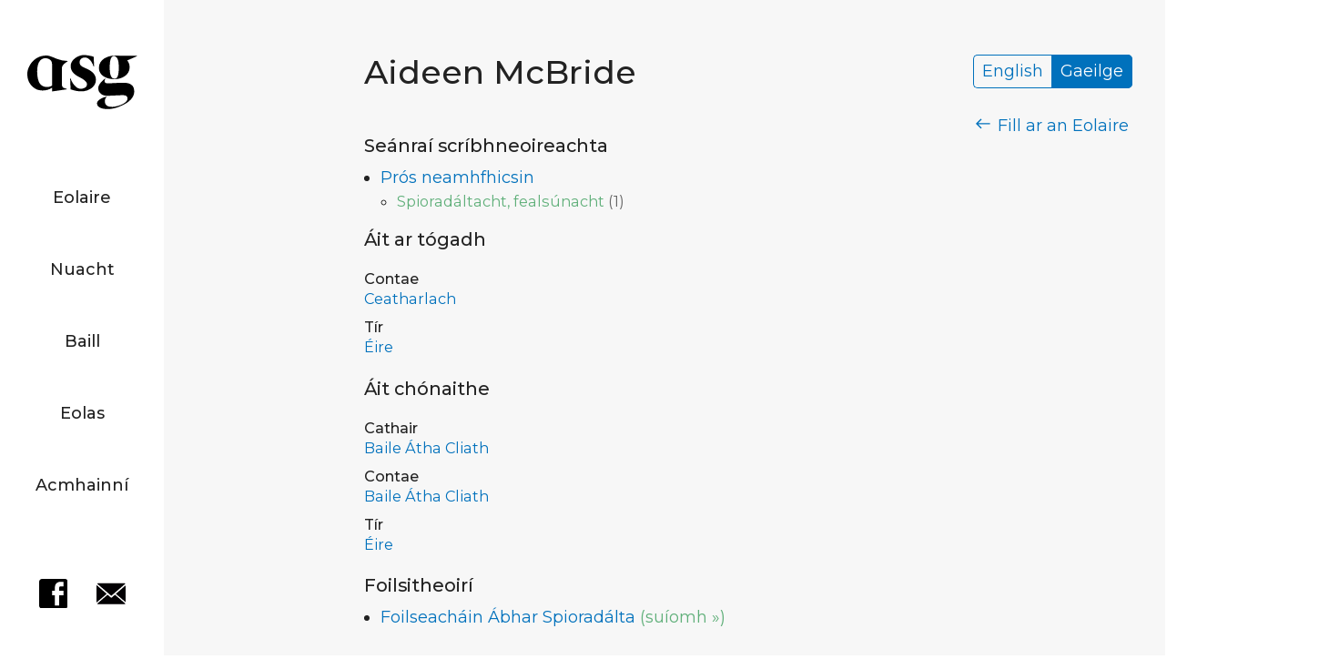

--- FILE ---
content_type: text/html; charset=utf-8
request_url: https://www.aontasnascribhneoiri.ie/ga-IE/eolaire/scribhneoiri/710/aideen-mcbride/?returnUrl=https%3A%2F%2Fwww.aontasnascribhneoiri.ie%2Fga-IE%2Feolaire%2Fscribhneoiri%2F
body_size: 5845
content:
<!DOCTYPE html>
<html lang="ga">
<head>
    <meta charset="utf-8">
    <meta name="viewport" content="width=device-width, initial-scale=1.0">
    <meta http-equiv="X-UA-Compatible" content="IE=edge">

    <link rel="preconnect" href="https://ajax.googleapis.com">
    <link rel="preconnect" href="https://fonts.googleapis.com">
    <link rel="preconnect" href="https://fonts.gstatic.com">

    <title>Aideen McBride | Eolaire na Scr&#xED;bhneoir&#xED; Gaeilge</title>
    <meta property="og:title" content="Aideen McBride">
    <meta property="og:site_name" content="Aontas na Scr&#xED;bhneoir&#xED; Gaeilge">
    <meta name="twitter:title" content="Aideen McBride">

    <meta name="keywords" content="scr&#xED;bhneoir&#xED;, scr&#xED;bhneoireacht, l&#xE9;itheoireacht, litr&#xED;ocht na Gaeilge, aontas, ionada&#xED;ocht, comph&#xE1;irt&#xED;ocht">
    <meta name="description" content="Eolas i dtaobh an scr&#xED;bhneora Aideen McBride">
    <meta property="og:description" content="Eolas i dtaobh an scr&#xED;bhneora Aideen McBride">
    <meta name="twitter:description" content="Eolas i dtaobh an scr&#xED;bhneora Aideen McBride">

    <meta property="og:url" content="https://www.aontasnascribhneoiri.ie/ga-IE/eolaire/scribhneoiri/710/aideen-mcbride/?returnUrl=https%3A%2F%2Fwww.aontasnascribhneoiri.ie%2Fga-IE%2Feolaire%2Fscribhneoiri%2F">
    <meta name="twitter:url" content="https://www.aontasnascribhneoiri.ie/ga-IE/eolaire/scribhneoiri/710/aideen-mcbride/?returnUrl=https%3A%2F%2Fwww.aontasnascribhneoiri.ie%2Fga-IE%2Feolaire%2Fscribhneoiri%2F">
    <meta property="og:locale" content="ga_IE">

    <link rel="apple-touch-icon" sizes="180x180" href="/apple-touch-icon.png">
    <link rel="icon" type="image/png" sizes="32x32" href="/favicon-32x32.png">
    <link rel="icon" type="image/png" sizes="16x16" href="/favicon-16x16.png">
    <link rel="mask-icon" href="/safari-pinned-tab.svg" color="#5bbad5">
    <meta name="msapplication-TileColor" content="#2b5797">
    <meta name="theme-color" content="#ffffff">

    <meta property="fb:app_id" content="">
    <meta property="og:type" content="website">
    <meta name="twitter:card" content="summary_large_image">
    <meta name="twitter:site" content="">
    <meta name="twitter:image" content="https://www.aontasnascribhneoiri.ie/images/asg-og.jpg">
    <meta property="og:image" content="https://www.aontasnascribhneoiri.ie/images/asg-og.jpg">

    <link href="https://fonts.googleapis.com/css?family=Montserrat:400,400i,500,500i" rel="stylesheet" />
    <link rel="stylesheet" href="/css/ASG.css?v=J-2Jz7DO2PcbcwVcn3z84w_ggl4" />

    

    <script type="text/javascript">/*! modernizr 3.6.0 (Custom Build) | MIT *
 * https://modernizr.com/download/?-inlinesvg-webp-setclasses !*/
!function(n,t){function e(n,t){return typeof n===t}function v(){var r,n,f,o,s,h,t;for(var c in u)if(u.hasOwnProperty(c)){if(r=[],n=u[c],n.name&&(r.push(n.name.toLowerCase()),n.options&&n.options.aliases&&n.options.aliases.length))for(f=0;f<n.options.aliases.length;f++)r.push(n.options.aliases[f].toLowerCase());for(o=e(n.fn,"function")?n.fn():n.fn,s=0;s<r.length;s++)h=r[s],t=h.split("."),1===t.length?i[t[0]]=o:(!i[t[0]]||i[t[0]]instanceof Boolean||(i[t[0]]=new Boolean(i[t[0]])),i[t[0]][t[1]]=o),l.push((o?"":"no-")+t.join("-"))}}function c(n){var t=f.className,r=i._config.classPrefix||"",u;(o&&(t=t.baseVal),i._config.enableJSClass)&&(u=new RegExp("(^|\\s)"+r+"no-js(\\s|$)"),t=t.replace(u,"$1"+r+"js$2"));i._config.enableClasses&&(t+=" "+r+n.join(" "+r),o?f.className.baseVal=t:f.className=t)}function h(n,t){var u,r,f;if("object"==typeof n)for(u in n)a(n,u)&&h(u,n[u]);else{if(n=n.toLowerCase(),r=n.split("."),f=i[r[0]],2==r.length&&(f=f[r[1]]),"undefined"!=typeof f)return i;t="function"==typeof t?t():t;1==r.length?i[r[0]]=t:(!i[r[0]]||i[r[0]]instanceof Boolean||(i[r[0]]=new Boolean(i[r[0]])),i[r[0]][r[1]]=t);c([(t&&0!=t?"":"no-")+r.join("-")]);i._trigger(n,t)}return i}function y(){return"function"!=typeof t.createElement?t.createElement(arguments[0]):o?t.createElementNS.call(t,"http://www.w3.org/2000/svg",arguments[0]):t.createElement.apply(t,arguments)}var l=[],u=[],r={_version:"3.6.0",_config:{classPrefix:"",enableClasses:!0,enableJSClass:!0,usePrefixes:!0},_q:[],on:function(n,t){var i=this;setTimeout(function(){t(i[n])},0)},addTest:function(n,t,i){u.push({name:n,fn:t,options:i})},addAsyncTest:function(n){u.push({name:null,fn:n})}},i=function(){},a,f,o,s;for(i.prototype=r,i=new i,f=t.documentElement,o="svg"===f.nodeName.toLowerCase(),!function(){var n={}.hasOwnProperty;a=e(n,"undefined")||e(n.call,"undefined")?function(n,t){return t in n&&e(n.constructor.prototype[t],"undefined")}:function(t,i){return n.call(t,i)}}(),r._l={},r.on=function(n,t){this._l[n]||(this._l[n]=[]);this._l[n].push(t);i.hasOwnProperty(n)&&setTimeout(function(){i._trigger(n,i[n])},0)},r._trigger=function(n,t){if(this._l[n]){var i=this._l[n];setTimeout(function(){for(var r,n=0;n<i.length;n++)(r=i[n])(t)},0);delete this._l[n]}},i._q.push(function(){r.addTest=h}),i.addAsyncTest(function(){function t(n,t,i){function u(t){var u=t&&"load"===t.type?1==r.width:!1,f="webp"===n;h(n,f&&u?new Boolean(u):u);i&&i(t)}var r=new Image;r.onerror=u;r.onload=u;r.src=t}var n=[{uri:"[data-uri]",name:"webp"},{uri:"[data-uri]",name:"webp.alpha"},{uri:"[data-uri]",name:"webp.animation"},{uri:"[data-uri]",name:"webp.lossless"}],i=n.shift();t(i.name,i.uri,function(i){if(i&&"load"===i.type)for(var r=0;r<n.length;r++)t(n[r].name,n[r].uri)})}),i.addTest("inlinesvg",function(){var n=y("div");return n.innerHTML="<svg/>","http://www.w3.org/2000/svg"==("undefined"!=typeof SVGRect&&n.firstChild&&n.firstChild.namespaceURI)}),v(),c(l),delete r.addTest,delete r.addAsyncTest,s=0;s<i._q.length;s++)i._q[s]();n.Modernizr=i}(window,document)</script>
    <script type="text/javascript" src="/js/picturefill.min.js?v=DR_kBnGzRXnPlarSQmPvVsGl5fs" async></script>
    <script type="text/javascript" src="/js/lazysizes.min.js?v=FTvlm5q_aqbYxb_csoAeFxnyVns" async></script>
    <script type="text/javascript" src="/js/ls.unveilhooks.min.js?v=d1vitpCGS6GDUFWgJPqgUTrwmuI" async></script>

    <script type="text/javascript" src="/js/mobile.js?v=CRit_uCvyVrLgcVsehtvsAEtS3w" async></script>

    

    
        <script>
            (function(e,t,n,i,s,a,c){e[n]=e[n]||function(){(e[n].q=e[n].q||[]).push(arguments)}
            ;a=t.createElement(i);c=t.getElementsByTagName(i)[0];a.async=true;a.src=s
            ;c.parentNode.insertBefore(a,c)
            })(window,document,"galite","script","https://cdn.jsdelivr.net/npm/ga-lite@2/dist/ga-lite.min.js");

            galite('create', 'UA-135006764-1', 'auto');
            galite('send', 'pageview');
        </script>
    
</head>
<body>
    <div id="skip" class="access-text">
        <a href="#main">Léim go dtí an príomhábhar</a>
    </div>

    <nav id="navbar" class="navbar">
        <div class="navbar__container">
            <header class="navbar__header">
                <a class="navbar-brand" href="/ga-IE/">
                    <img class="navbar-brand__logo" width="126" height="108" src="/images/asgLogo.svg" alt="Aontas na Scríbhneoirí Gaeilge">
                    <div class="navbar-brand__tag">
                        <h1 class="navbar-brand__heading">Aontas na Scríbhneoirí Gaeilge</h1>
                    </div>
                </a>
            </header>
            <div class="navbar-navigation">
                <div class="navbar-navigation__mobile-menu">
                    <label for="show-menu"></label>
                    <input aria-label="Oscail clár" autocomplete="off" class="show-menu" id="show-menu" type="checkbox" role="button" />
                    <span></span>
                    <span></span>
                    <span></span>
                </div>
                <nav id="main-menu" class="main-menu">
                    <ul id="site-menu" class="navbar-navigation__list">
                        <li class="navbar-navigation__item"><a href="/ga-IE/eolaire/">Eolaire</a></li>
                        <li class="navbar-navigation__item"><a href="/ga-IE/nuacht/">Nuacht</a></li>
                        <li class="navbar-navigation__item"><a href="/ga-IE/baill/">Baill</a></li>
                        <li class="navbar-navigation__item"><a href="/ga-IE/eolas/">Eolas</a></li>
                        <li class="navbar-navigation__item"><a href="/ga-IE/acmhainni/">Acmhainní</a></li>
                    </ul>
                </nav>
            </div>
            <div class="navbar-contact">
                <ul class="navbar-contact__list">
                    <li class="navbar-contact__item">
                        <a class="navbar-contact__link" href="https://www.facebook.com/groups/925925504106847/" rel="noopener" target="_blank">
                            <img class="navbar-contact__icon" width="32" height="32" src="/images/facebook.svg" alt="Facebook" />
                        </a>
                    </li>
                    <li class="navbar-contact__item">
                        <a class="navbar-contact__link" href="mailto:eolas@aontasnascribhneoiri.ie" target="_blank">
                            <img class="navbar-contact__icon" width="32" height="32" src="/images/email.svg" alt="Ríomhphost" />
                        </a>
                    </li>
                </ul>
            </div>
        </div>
    </nav>

    <div id="barba-wrapper" class="barba-wrapper">
        <div id="box"></div>
        <div class="barba-container">
            <main id="main">
                
<div class="directory-entry">
    <header class="directory-entry__header">
        <h1 class="directory-entry__heading">
            Aideen McBride
        </h1>
        <nav class="directory-language">
    <ul class="directory-language__list">
        <li class="directory-language__item">
            <a class="directory-language__link"
               href="https://www.aontasnascribhneoiri.ie/en-GB/eolaire/scribhneoiri/710/aideen-mcbride/?returnUrl=https%3A%2F%2Fwww.aontasnascribhneoiri.ie%2Fga-IE%2Feolaire%2Fscribhneoiri%2F">English</a>
        </li>
        <li class="directory-language__item">
            <a class="directory-language__link directory-language__link--active"
               href="https://www.aontasnascribhneoiri.ie/ga-IE/eolaire/scribhneoiri/710/aideen-mcbride/?returnUrl=https%3A%2F%2Fwww.aontasnascribhneoiri.ie%2Fga-IE%2Feolaire%2Fscribhneoiri%2F">Gaeilge</a>
        </li>
    </ul>
</nav>
            <a class="directory-entry__return-link" href="https://www.aontasnascribhneoiri.ie/ga-IE/eolaire/scribhneoiri/">
                <img src="/images/arrow-left-blue.svg" alt="" /> Fill ar an Eolaire
            </a>
    </header>
    <dl class="directory-entry__data">
                    <dt>Seánraí scríbhneoireachta</dt>
            <dd>
                <ul>
                        <li>
                            <a href="/ga-IE/eolaire/scribhneoiri/?GenreID=6">Pr&#xF3;s neamhfhicsin</a>
                                <ul>
                                        <li>
                                            <a href="/ga-IE/eolaire/scribhneoiri/?SubGenreID=22">Spiorad&#xE1;ltacht, feals&#xFA;nacht</a>
                                                <span class="directory-entry__subgenre-count">
                                                    <text>(</text>1<text>)</text>
                                                </span>
                                        </li>
                                </ul>
                        </li>
                </ul>
            </dd>
                                <dt>Áit ar tógadh</dt>
            
<dd>
    <dl>
                                    <dt>Contae</dt>
            <dd><a href="/ga-IE/eolaire/scribhneoiri/?CountyID=100004">Ceatharlach</a></dd>
                    <dt>T&#xED;r</dt>
            <dd><a href="/ga-IE/eolaire/scribhneoiri/?CountryID=2963597">&#xC9;ire</a></dd>
    </dl>
</dd>

                        <dt>Áit chónaithe</dt>
            
<dd>
    <dl>
                            <dt>Cathair</dt>
            <dd><a href="/ga-IE/eolaire/scribhneoiri/?CityLogainmID=1375542">Baile &#xC1;tha Cliath</a></dd>
                    <dt>Contae</dt>
            <dd><a href="/ga-IE/eolaire/scribhneoiri/?CountyID=100002">Baile &#xC1;tha Cliath</a></dd>
                    <dt>T&#xED;r</dt>
            <dd><a href="/ga-IE/eolaire/scribhneoiri/?CountryID=2963597">&#xC9;ire</a></dd>
    </dl>
</dd>

                    <dt>Foilsitheoirí</dt>
            <dd>
                <ul>
                        <li>
                            <a href="/ga-IE/eolaire/scribhneoiri/?PublisherID=8">Foilseach&#xE1;in &#xC1;bhar Spiorad&#xE1;lta</a>
                                <a class="directory-entry__publisher-link" href="http://www.cumannnasagart.ie/foilseachain-abhair-spiorad.html" rel="noopener" target="_blank">(suíomh »)</a>
                        </li>
                </ul>
            </dd>
    </dl>
    <footer class="directory-entry__footer">
            <h2>Eolas a leasú</h2>
            <p>Más tusa an scríbhneoir thuas tá láncheart agat an t-eolas atá san iontráil seo a cheartú, a leasú nó cur leis. Fáiltímid roimh ghrianghraif ó scríbhneoirí freisin. Is féidir leasuithe a mholadh ach <a href="/ga-IE/eolaire/scribhneoiri/iontrail/eagar/">an fhoirm seo a líonadh</a>. Foilsítear gach eolas san Eolaire seo de réir ár <a href="/ga-IE/eolas/priobhaideachas-agus-cosaint-sonrai/">bpolasaí cosanta sonraí</a>.</p>
            <h2>Ar mhaith leat a bheith san áireamh?</h2>
            <p>Más scríbhneoir tú nach bhfuil san Eolaire cheana, agus ar foilsíodh do shaothar mar leabhar nó mar script drámaíochta nó teilifíse a stáitsíodh nó a craoladh, is féidir do chuid sonraí a líonadh isteach <a href="/ga-IE/eolaire/scribhneoiri/iontrail/nua/">anseo</a>.</p>
    </footer>
</div>
            </main>
        </div>
    </div>

    <footer class="footer">
        <div class="footer__privacy">
            <a href="/ga-IE/eolas/priobhaideachas-agus-cosaint-sonrai/">Príobháideachas</a>
        </div>
        <div class="footer__copyright">
            <p>&copy; ASG 2025</p>
        </div>
        <div class="footer__partners blurable-content">
            <a href="https://www.forasnagaeilge.ie/" rel="noopener" target="_blank">
                <picture>
                    <source data-srcset="https://aontas.imgix.net/fnag-white.png?w=220&amp;fm=webp&amp;q=80,
					        https://aontas.imgix.net/fnag-white.png?w=440&amp;fm=webp&amp;q=80 2x"
                            type="image/webp" />
                    <img class="lazyload fnag-image"
                         data-srcset="https://aontas.imgix.net/fnag-white.png?w=220&amp;q=80,
					        https://aontas.imgix.net/fnag-white.png?w=440&amp;q=80 2x"
                         src="https://aontas.imgix.net/fnag-white.png?w=10&amp;q=80"
                         alt="Foras na Gaeilge" />
                </picture>
                <noscript>
                    <img class="fnag-image" alt="Foras na Gaeilge"
                         src="https://aontas.imgix.net/fnag-white.png?w=220&amp;q=80" />
                </noscript>
            </a>
        </div>
        <div class="footer-contact">
            <ul class="footer-contact__list">
                <li class="footer-contact__item">
                    <a class="footer-contact__link" href="https://www.facebook.com/groups/925925504106847/" rel="noopener" target="_blank">
                        <img class="footer-contact__icon" width="36" height="36" src="/images/facebookWhite.svg" alt="Facebook" />
                    </a>
                </li>
                <li class="footer-contact__item">
                    <a class="footer-contact__link" href="mailto:eolas@aontasnascribhneoiri.ie" rel="noopener" target="_blank">
                        <img class="footer-contact__icon" width="36" height="36" src="/images/emailWhite.svg" alt="Ríomhphost" />
                    </a>
                </li>
            </ul>
        </div>
    </footer>

    
</body>
</html>

--- FILE ---
content_type: text/css; charset=UTF-8
request_url: https://www.aontasnascribhneoiri.ie/css/ASG.css?v=J-2Jz7DO2PcbcwVcn3z84w_ggl4
body_size: 13035
content:
html{font-size:18px;font-weight:400;width:100%;min-height:100%}body{font-family:"Montserrat","PT Sans","Segoe UI",-apple-system,BlinkMacSystemFont,"Helvetica Neue",Helvetica,Arial,"Lucida Grande",sans-serif;line-height:1.4;color:#0071bc;width:100%;min-height:100%;position:relative;margin:0;padding:0;overflow-x:hidden}strong{font-weight:700}img,a img,a{border:0;height:auto;outline:none;text-decoration:none}h1,h2,h3,h4,h5,h6{font-size:2.2rem;line-height:1.2;margin:0 0 .7em}h1{font-size:1.6rem;font-weight:500;margin-top:1.2rem;color:#222}h2{font-size:1.5rem;font-weight:500;margin-top:1.6rem;margin-bottom:.6rem}h3{font-weight:500}a{color:#0071bc;text-decoration:none;transition:color 150ms ease}.button{-webkit-appearance:none;-webkit-font-smoothing:antialiased;background-color:#0071bc;border:2.5px solid transparent;margin-top:3rem;border-radius:10px;color:#fff;clear:both;cursor:pointer;display:inline-block;font-family:"Montserrat","PT Sans","Segoe UI",-apple-system,BlinkMacSystemFont,"Helvetica Neue",Helvetica,Arial,"Lucida Grande",sans-serif;font-size:.85rem;font-weight:600;line-height:.75;padding:.7em 1.4em;text-align:center;text-decoration:none;transition:background-color 150ms ease;user-select:none;vertical-align:middle;white-space:nowrap}.button:hover{opacity:.8}.button:focus{border:2.5px solid #5faf79}.button--sign-out{position:absolute;top:0;right:14rem;background-color:#f7f7f7;background-color:transparent;font-size:1rem;font-weight:400;line-height:1.4;color:#0071bc;padding:.35em .7em;border:1px solid #0071bc}.access-text{position:absolute;left:-10000px;top:auto;width:1px;height:1px;overflow:hidden}.access-text:focus{position:static;width:auto;height:auto}ul{list-style-type:none;padding-left:0}.article a{color:#0071bc;overflow-wrap:break-word;word-wrap:break-word;-ms-word-break:break-all;word-break:break-all;word-break:break-word;-ms-hyphens:auto;-moz-hyphens:auto;-webkit-hyphens:auto;hyphens:auto}.article a:hover,.article a:focus{text-decoration:underline}.article img{display:block;max-width:80%;height:auto;margin:0 auto;margin-top:1rem;margin-bottom:1rem}.article h2{color:#0071bc;font-size:1.2rem;margin-top:.6rem;margin-bottom:.9rem}.article h3{color:#5faf79;font-size:1rem;margin-top:0;margin-bottom:.5rem}.article p{color:#222;font-size:.9rem;margin-top:0;margin-bottom:.8rem}.article ul,.article ol{margin:0 0 .5rem 1rem;padding-left:1rem}.article ul{list-style:disc}.article ol{list-style:decimal}.article ul li,.article ol li{color:#222;font-size:.9rem;margin:0;padding-bottom:.5rem}.article .article__heading{font-size:1.5rem;color:#222;text-align:center;margin:.5rem .5rem 2.2rem .5rem}.article .article-image{max-width:70%;margin:0 auto}.article .article-image img{margin-top:0;margin-bottom:1.6rem;border-radius:6px;overflow:hidden}.article .article-image.article-image--portrait{max-width:60%}@media only screen and (max-width:550px){.article .article-image{max-width:85%}.article .article-image.article-image--portrait{max-width:75%}}.wrapper{height:100%;width:100%;margin:0 auto;max-width:70rem}.wrapper--bottom{margin:0 auto;max-width:72rem}.barba-wrapper{position:relative;width:100%;margin-left:10rem}.barba-container{position:relative;width:100%}.no-js .lazyload{display:none}img.lazyload{filter:blur(5px)}img.lazyloaded{filter:none;transition:filter 1s}.blurable-content{overflow:hidden}.page-header{width:80%;margin:0 auto;padding:0;padding-top:3rem;clear:both;text-align:center}.page-header__heading{margin:0;color:#222;font-size:2.2rem}#box{background-color:#0071bc;position:absolute;display:none;top:-150%;width:120%;height:150%;z-index:1000}@media only screen and (max-width:1150px){.barba-wrapper{margin-left:0}.page-header{padding-top:10rem}.page-header__heading{font-size:1.85rem}.button--sign-out{top:11rem;right:0;left:0;margin-left:auto;margin-right:auto}}@media only screen and (max-width:370px){.page-header__heading{font-size:1.6rem}}.navbar{background-color:#fff;display:block;width:10rem;height:100%;position:fixed;margin:0;padding:0;top:0;left:0;text-align:center;z-index:2}.navbar-brand__logo{margin-top:2rem;width:7rem;height:6rem}.navbar-brand__tag{width:100%;color:#000;display:none;text-align:center;font-size:15px}.navbar-brand__heading{font-size:15px;font-weight:400;margin:0;margin-top:-1rem}.navbar-navigation__item{margin-top:3rem;font-size:1rem}.navbar-navigation li a{color:#222;font-weight:500}.navbar-navigation li a:hover{color:rgba(34,34,34,.6)}.navbar-contact{width:100%;margin:0 auto;margin-top:5rem}.navbar-contact__item{display:inline-block}.navbar-contact__icon{width:1.75rem;height:1.75rem;margin-right:.75rem;margin-left:.75rem}.mobile-menu ul{padding-left:0;overflow:hidden;margin-right:0;margin-top:0;padding-bottom:1rem;clear:both;display:inline}.mobile-menu #site-menu{display:block}.navbar-navigation__mobile-menu{width:2.5rem;height:2.2rem;padding-top:15px;padding-left:10px;padding-right:2px;float:right;margin-right:15px;clear:both;margin-top:-6rem;border-radius:50%;border-color:transparent;position:relative;z-index:3;user-select:none;display:none}.navbar-navigation__mobile-menu input{display:block;width:40px;height:32px;position:absolute;top:-7px;left:-5px;cursor:pointer;opacity:0;z-index:2}.navbar-navigation__mobile-menu span{display:block;width:33px;height:4px;margin-bottom:5px;position:relative;background:#222;border-radius:3px;z-index:1;transform-origin:4px 0;transition:transform .5s cubic-bezier(.77,.2,.05,1),background .5s cubic-bezier(.77,.2,.05,1),opacity .55s ease}.navbar-navigation__mobile-menu span:first-child{transform-origin:0% 100%}.navbar-navigation__mobile-menu span:nth-last-child(2){transform-origin:100% 0%}.navbar-navigation__mobile-menu input:checked~span{opacity:1;transform:rotate(45deg) translate(-8px,-15px);background:#222}.navbar-navigation__mobile-menu input:checked~span:nth-last-child(3){opacity:0;transform:rotate(0deg) scale(.2,.2)}.navbar-navigation__mobile-menu input:checked~span:nth-last-child(2){transform:rotate(-45deg) translate(3px,-12px)}.animateOn{animation-name:animateOn;animation-duration:.5s}.animateOff{animation-name:animateOff;animation-duration:.5s}@keyframes animateOn{from{right:-50%;opacity:0}to{right:0;opacity:1}}@keyframes animateOff{from{right:0;opacity:1}to{right:-50%;opacity:0}}@media only screen and (min-width:1151px) and (max-height:700px){.navbar-navigation__item{margin-top:2rem}}@media only screen and (max-width:1150px){.navbar{background-color:#f7f7f7;position:absolute;z-index:100;width:100%;height:7rem}.navbar.navbar-home{background-color:#f9c5ba}.navbar__container{width:30%}.navbar__header{width:13rem;text-align:center;margin-left:2rem}.navbar-navigation{float:right;clear:right;margin-right:3rem;margin-top:-2.5rem}.navbar-navigation__mobile-menu{display:block;position:absolute;right:0;margin-top:-3rem;margin-right:2.5rem;z-index:4}.mobile-menu{display:inline-block;width:auto;height:100%;padding-bottom:1rem;margin:0 auto;margin-top:2rem;margin-right:3rem}.mobile-menu ul{margin-top:1rem;margin:0 auto}.mobile-menu ul li:nth-child(2){padding-left:0}#site-menu{display:none;position:fixed;z-index:3;right:0;top:0;width:18rem;height:100%;overflow:hidden;background-color:#fff;text-align:left;margin-top:0;padding-top:10%;padding-left:2rem;border-left:2000px solid #fbdbd5}.navbar-contact{display:none}.show-menu{display:block;margin-left:12px;margin-top:18px;width:100px;height:100px;padding-top:10px}.navbar-brand__logo{margin-top:1rem}.navbar-brand__tag{display:inline}}@media only screen and (max-width:850px){.navbar-brand__logo{margin-top:0;width:6rem}.navbar-brand__heading{font-size:13px;margin:0;margin-top:-1.5rem}.navbar__header{margin-left:.5rem}.navbar-navigation__mobile-menu{margin-top:-2rem;margin-right:2rem}}@media only screen and (max-width:600px){#site-menu{width:17rem}}@media only screen and (max-width:500px){.navbar-brand__logo{margin-left:-3.5rem}.navbar-navigation__mobile-menu{margin-top:-3rem}.navbar-brand__tag{display:none}}@media only screen and (max-width:370px){.navbar-navigation__item{font-size:.9rem}}.home-header{position:absolute;top:0;right:15rem}.home-header__heading{width:11rem;height:12rem;padding:1.6rem 1rem 0 1rem;position:relative;background:#fdfdfd;color:#222;font-size:1.65rem;font-weight:500;text-align:right;line-height:1.2;margin-top:0}.home-header__heading::after{content:"";position:absolute;left:0;bottom:0;width:0;height:0;border-bottom:3.2rem solid #f9c5ba;border-right:13rem solid transparent}.home-content{height:100%;width:calc(100% - 10rem);overflow-x:hidden}.home-hero{width:100%;height:100%;min-height:100vh;background-color:#f9c5ba}.desk-image{width:110%;height:100%;margin-top:-6%}.home-main{width:100%;min-height:60rem;background-color:#f7f7f7;clear:both;overflow:auto;padding-bottom:5%;padding-top:3%;margin-top:-2%}.home-sections{width:40%;display:flex;flex-direction:column;height:100%;float:right;clear:right;margin-top:2rem}.home-section{width:22rem;height:15rem;background-color:#fff;float:right;margin-right:10%;margin-top:1rem;clear:right}.home-section h2{text-align:left;color:#222;margin:0}.home-section p{font-size:.9rem}.home-section__blurb{height:60%;text-align:left;padding:.75rem;border-bottom:none;margin-top:3.5%;margin-right:0}.home-section__blurb p{margin:0;margin-top:1rem;color:#222}.home-section__blurb a{margin:0;margin-top:2.5rem}.home-section--writers{border-bottom:solid 30px #f9c4b9}.home-section--writers .home-section__blurb{width:60%;float:right;clear:right}.home-section--members{border-bottom:solid 30px #5faf79;position:relative}.home-section--members .home-section__blurb{width:59%;float:left;clear:left;background-color:transparent}.home-section--resources{border-bottom:solid 30px #0071bc}.home-section--resources .home-section__blurb{width:65%;float:right;clear:right}.open-book-image{width:11rem;float:left;clear:left;margin-left:-5.5rem;margin-top:4rem}.writer-image{width:11rem;margin-right:-.75rem;position:absolute;right:0;bottom:0}.laptop-image{width:11rem;height:9rem;float:left;margin-left:-5rem;margin-top:3rem}.svg{width:100%;height:100%;margin:0 auto;display:none;position:absolute;z-index:100;background-color:#0071bc;animation:drop .5s linear 9s forwards}@keyframes drop{0%{opacity:1}100%{display:none;opacity:0}}svg{stroke-width:1;width:600px;height:600px;display:block;position:fixed;margin-left:auto;margin-right:auto;left:0;right:0}.a{stroke-dasharray:620;stroke-dashoffset:620;stroke-width:1;fill-opacity:0;animation:write 2.25s linear forwards .25s}.s{stroke-dasharray:620;stroke-dashoffset:620;stroke-width:1;fill-opacity:0;animation:write 2s linear forwards 2s}.g{stroke-dasharray:620;stroke-dashoffset:620;stroke-width:1;fill-opacity:0;animation:write 2s linear forwards 3.5s}.text{visibility:hidden;animation:fade 2s linear forwards 5s;margin-top:100px}@keyframes write{0%{stroke-dashoffset:620}70%{fill-opacity:0}100%{stroke-dashoffset:0;fill-opacity:1}}@keyframes fade{0%{visibility:visible;opacity:0}100%{opacity:1;visibility:visible}}@media only screen and (max-width:1300px){.home-section{width:18rem;height:14rem}.open-book-image{width:9rem;margin-left:-4.5rem}.writer-image{width:8.5rem;height:7rem;margin-right:-.5rem}.laptop-image{width:9rem;height:7rem}.desk-image{width:110%;height:100%;margin-top:0}.home-section--members .home-section__blurb a{margin-top:1.5rem}.home-section--resources .home-section__blurb a{margin-top:1.5rem}.home-hero{min-height:unset;background-position:center}}@media only screen and (max-width:1200px){.home-section{margin-right:4%}.home-main .news-navigation{margin-left:5%}.laptop-image{width:8rem;margin-left:-4.5rem}.open-book-image{width:8rem;margin-left:-4.5rem}}@media only screen and (max-width:1150px){.home-header{display:none}.home-content{width:100%}.desk-image{width:100%;padding-top:6rem}.home-main .news-navigation{float:none;margin:0 auto;margin-top:3rem}.home-sections{float:none;width:100%;margin:0 auto;margin-top:5rem;text-align:center}.home-section{float:none;margin:0 auto;margin-bottom:3rem}}@media only screen and (max-width:640px){svg{width:400px;height:400px}}@media only screen and (max-width:550px){.laptop-image{width:7rem;margin-left:-2.5rem}.open-book-image{width:7rem;margin-left:-2.5rem}.writer-image{width:7.5rem;height:6rem}}@media only screen and (max-width:500px){.home-main .news-navigation{width:90%;-webkit-box-shadow:-10px 10px 0 0 #0071bc;-moz-box-shadow:-10px 10px 0 0 #0071bc;box-shadow:-10px 10px 0 0 #0071bc}.home-section--writers{border-bottom:solid 10px #f9c4b9}.home-section--members{border-bottom:solid 10px #5faf79}.home-section--resources{border-bottom:solid 10px #0071bc}}@media only screen and (max-width:470px){.laptop-image{width:5.5rem;margin-left:-1rem}.open-book-image{width:5.5rem;margin-left:-1rem}.writer-image{width:6.5rem;height:5rem}}@media only screen and (max-width:450px){svg{width:300px;height:300px}}@media only screen and (max-width:370px){.home-section{width:95%;height:auto;padding-bottom:.5rem}.home-section--writers .home-section__blurb,.home-section--members .home-section__blurb,.home-section--resources .home-section__blurb{width:80%;float:none;clear:both;text-align:center;padding-top:0;margin:0 auto}.home-section--writers .home-section__blurb h2,.home-section--members .home-section__blurb h2,.home-section--resources .home-section__blurb h2{font-size:1.35rem;text-align:center}.open-book-image{float:none;clear:both;margin:1.75rem auto}.writer-image{position:static;float:none;clear:both;margin:1.5rem auto}.laptop-image{float:none;clear:both;margin:0 auto}}.news-content{width:calc(100% - 10rem);display:flex;flex-direction:column;justify-content:center;min-height:35rem;background-color:#f7f7f7;clear:both;text-align:center;padding-bottom:8rem;position:relative}.news-main{width:100%;height:100%}.hand{width:28rem;float:right;clear:both;margin-top:-5rem;margin-right:-20%}.news-article{position:relative;width:33rem;display:flex;flex-direction:column;min-height:32rem;float:right;clear:right;margin-right:5%;background-color:#fff;text-align:left;padding:2rem 1rem;-webkit-box-shadow:-20px 20px 0 0 #5faf79;-moz-box-shadow:-20px 20px 0 0 #5faf79;box-shadow:-20px 20px 0 0 #5faf79}.news-article .article__heading{text-align:left;margin:2.6rem 0 1.6rem 0}.news-article .news-article__date{position:absolute;top:2.6rem;color:#5faf79}.news-navigation{width:23rem;display:flex;flex-direction:column;float:left;clear:left;margin-top:10%;margin-left:8%;background-color:#fff;text-align:center;-webkit-box-shadow:-20px 20px 0 0 #0071bc;-moz-box-shadow:-20px 20px 0 0 #0071bc;box-shadow:-20px 20px 0 0 #0071bc}.news-main .news-navigation{margin-left:5%;margin-top:5rem}.news-main .news-navigation__list{width:100%;min-height:30rem;max-height:36rem;margin-bottom:2.5rem;overflow:hidden}.news-main .news-navigation__list:hover{overflow-y:scroll;width:104%}.news-navigation__heading{margin:0;margin-top:1.6rem;color:#222}.news-navigation__list{margin-top:.8rem;margin-bottom:.5rem}.news-navigation__item{box-sizing:border-box;width:93%;display:flex;flex-direction:column;min-height:7.75rem;text-align:left;padding:1rem}.news-navigation__item::after{content:"";width:70%;height:3px;margin:0 auto;display:block;color:#0071bc;background-color:#0071bc;margin-top:1.5rem}.news-navigation__item:last-of-type::after{height:0}.news-navigation__item p{font-size:.9rem;margin:0}.news-navigation__item a{margin:0;margin-top:1.5rem}.news-navigation__article{position:relative}.news-navigation__date{position:absolute;top:0}.news-navigation__title{font-size:1.05rem;margin-top:1.5rem}.news-container__main__morenewsItem{width:93%;display:flex;flex-direction:column;min-height:7.75rem;text-align:left;padding:1rem}@media only screen and (max-width:1450px){.news-article{margin-right:2.5%;width:30rem}}@media only screen and (max-width:1430px){.hand{width:30rem}}@media only screen and (max-width:1280px){.news-article{margin-right:1.5%}}@media only screen and (max-width:1250px){.hand{width:23rem}.news-article{width:70%;float:none;margin:0 auto;margin-top:5rem}.news-main .news-navigation{float:none;width:55%;margin:0 auto}}@media only screen and (max-width:1150px){.news-content{width:100%}.hand{display:none}.news-main .news-navigation{margin-top:4rem}}@media only screen and (max-width:800px){.news-article{width:85%;-webkit-box-shadow:-10px 10px 0 0 #5faf79;-moz-box-shadow:-10px 10px 0 0 #5faf79;box-shadow:-10px 10px 0 0 #5faf79}.news-main .news-navigation{width:65%;-webkit-box-shadow:10px 10px 0 0 #0071bc;-moz-box-shadow:10px 10px 0 0 #0071bc;box-shadow:10px 10px 0 0 #0071bc}}@media only screen and (max-width:550px){.news-article{width:90%;-webkit-box-shadow:-5px 5px 0 0 #5faf79;-moz-box-shadow:-5px 5px 0 0 #5faf79;box-shadow:-5px 5px 0 0 #5faf79}.news-main .news-navigation{width:90%;-webkit-box-shadow:5px 5px 0 0 #0071bc;-moz-box-shadow:5px 5px 0 0 #0071bc;box-shadow:5px 5px 0 0 #0071bc}}@media only screen and (max-width:550px){.news-navigation__heading{font-size:1.35rem}}.writers-content{width:calc(100% - 10rem);height:55rem;background-color:#f7f7f7;clear:both;text-align:center}.writers-sections{width:47.5%;float:left;clear:left}.writers-section{width:23rem;height:auto;float:left;clear:left;background-color:#fff;text-align:center;padding:1rem 0 1.5rem 0}.writers-section__heading{margin:0;margin-top:1.5rem;color:#222}.writers-section__blurb{padding:.75rem;text-align:center;border-bottom:none;margin-right:0}.writers-section__blurb p{margin:0;margin-top:1.2rem;color:#222}.writers-section__blurb a{margin:0;margin-top:2.75rem}.writers-section--directory{margin-top:3rem;margin-left:15%;-webkit-box-shadow:20px 20px 0 0 #f9c4b9;-moz-box-shadow:20px 20px 0 0 #f9c4b9;box-shadow:20px 20px 0 0 #f9c4b9}.writers-section--directory .writers-section__blurb{width:90%;float:left;clear:left}.writers-section--analysis{margin-top:4rem;margin-left:15%;-webkit-box-shadow:-20px 20px 0 0 #5faf79;-moz-box-shadow:-20px 20px 0 0 #5faf79;box-shadow:-20px 20px 0 0 #5faf79}.writers-section--analysis .writers-section__blurb{width:94%;height:60%;float:right;clear:right}.writers-content__image{position:absolute;right:10%;bottom:0;width:50%;height:100%;background-color:transparent;margin-top:-6rem;overflow:hidden}.writers-content__image img{width:65rem;position:relative;bottom:-5%}@media only screen and (max-width:1150px){.writers-content{width:100%;padding-bottom:6.25rem}.writers-content__image{right:-5%}.writers-content__image img{bottom:-15%}}@media only screen and (max-width:850px){.writers-content__image{display:none}.writers-sections{width:90%;float:none;margin:0 auto;margin-bottom:2rem;padding:0 1rem 0 1rem}.writers-section{width:18.5rem;float:none;margin:0 auto;margin-top:4rem}.writers-section p{font-size:16px}.writers-section--directory .writers-section__blurb,.writers-section--analysis .writers-section__blurb{float:none;clear:none}}@media only screen and (max-width:550px){.writers-section--directory{-webkit-box-shadow:10px 10px 0 0 #f9c4b9;-moz-box-shadow:10px 10px 0 0 #f9c4b9;box-shadow:10px 10px 0 0 #f9c4b9}.writers-section--analysis{-webkit-box-shadow:-10px 10px 0 0 #5faf79;-moz-box-shadow:-10px 10px 0 0 #5faf79;box-shadow:-10px 10px 0 0 #5faf79}}@media only screen and (max-width:370px){.writers-section{width:95%;height:auto}}.directory-content{width:100%;min-height:65rem;overflow:hidden;padding-bottom:3rem;background-color:#f7f7f7}.laptop-writer{width:26rem;left:0;margin-left:-1rem;margin-top:1rem;z-index:1}.directory-search{width:42%;margin:0;padding:0;float:right;clear:right;margin-top:-2rem;margin-right:17%;position:relative}.directory-header{width:100%;margin:0;padding:0;float:right;clear:right;padding-top:3rem;text-align:right;margin-top:4rem}.directory-header__heading{margin:0;margin-top:2rem;margin-bottom:1.8rem;color:#222;font-size:2.2rem}.directory-language{position:absolute;top:5rem;right:0}.directory-language__list{padding:0;margin:0}.directory-language__item{float:left}.directory-language__item:first-of-type .directory-language__link{border-right:0;border-bottom-right-radius:0;border-top-right-radius:0}.directory-language__item:last-of-type .directory-language__link{border-bottom-left-radius:0;border-top-left-radius:0}.directory-language__link{padding:.35rem .5rem;border:1px solid #0071bc;border-radius:5px}.directory-language__link:hover,.directory-language__link:focus{background-color:#fff}.directory-language__link--active{background-color:#0071bc;color:#fff}.directory-language__link--active:hover,.directory-language__link--active:focus{background-color:#0071bc;color:#fff}.directory-search__form{width:100%;height:2rem;float:right;clear:both;text-align:right}.directory-search__label{display:block;width:100%}.directory-search__input{float:right;width:60%;border:3px solid #0071bc;padding:5px;border-radius:5px !important;outline:none;color:#222;line-height:normal;font-size:18px;color:#0071bc;-webkit-appearance:none !important}.directory-search__button{position:absolute;right:0;width:60px;height:36px;background-image:url("/images/search.svg?v=6VHzAlyqZ0UpA0Xx4_TRYjWVCeM");background-repeat:no-repeat;background-position:16px 5px;background-size:25px;border:1px solid #0071bc;background-color:#0071bc;text-align:center;border-top-right-radius:5px;border-bottom-right-radius:5px;cursor:pointer}.directory-name-filter{text-align:right}.directory-name-filter__heading{font-size:1rem;margin-top:3rem;margin-bottom:.25rem}.directory-sidebar{position:relative;box-sizing:border-box;width:22%;display:flex;flex-direction:column;float:left;clear:left;margin:0 0 0 3%}.directory-sidebar *{box-sizing:border-box}.directory-sidebar__box{background-color:#fff;width:100%;padding:1rem 1.5rem;border-radius:10px;margin-bottom:1rem}.directory-info{color:#222}.directory-info p{font-size:.9rem}.directory-filters{width:100%;min-height:20rem}.directory-filters p{margin:0}.directory-filters label{font-size:.9rem}.directory-filters select{position:relative;display:block;width:100%;height:2rem;line-height:3;border:1.5px solid #0071bc;margin-bottom:.75rem;background:#f7f7f7;overflow:hidden;border-radius:5px}.directory-filters__heading{padding:.25rem 0 1.5rem 0;margin:0}.directory-filter__status{position:absolute;top:1.3rem;right:1.35rem;width:auto;font-weight:500;color:#fff;text-transform:uppercase;padding:.25rem .5rem;background-color:#f9c4b9;border-radius:5px}.directory-filter__reset{display:block;font-size:.9rem;border-top:1px solid #0071bc;border-bottom:1px solid #0071bc;margin:0 0 1rem 0}.directory-filter__reset:hover,.directory-filter__reset:focus{background-color:#f7f7f7}.directory-filters__button{margin-top:1rem;margin-bottom:.8rem}.directory-results{width:52%;margin:0 18% 0 0%;display:flex;flex-direction:column;float:right;clear:right;background-color:#fff;border-radius:10px;padding:1rem}.directory-results__header{width:100%;padding-bottom:.25rem;border-bottom:1px solid #0071bc}.directory-results__page-number{float:right}.directory-results__table{border-collapse:collapse;width:100%;margin:1.2rem 0}.directory-results__row:nth-of-type(2n+1){background-color:#f7f7f7}.directory-results__image{padding:.5rem}.directory-results__image img{display:block;border-radius:6px}.directory-results__name{padding:.5rem 1rem}.directory-results__link{text-align:right;padding:.5rem}.directory-results__button{background-color:#5faf79;color:#fff;margin-top:0}.directory-results__pager{width:100%;text-align:center;padding-top:.5rem;border-top:1px solid #0071bc}.pager-input{box-sizing:border-box;width:3rem;height:1.95rem;text-align:center;padding:.2rem;border:1px solid #0071bc;border-radius:5px}.pager-button{box-sizing:border-box;display:inline-block;width:2rem;height:2rem;background-color:#0071bc;color:#fff;text-align:center;vertical-align:middle;padding:.35rem;border:1px solid #0071bc;border-radius:5px}.pager-button:hover,.pager-button:focus{border-color:#4095cd;background-color:#4095cd}.pager-back{margin-right:.25rem}.pager-forward{margin-left:.25rem}@media only screen and (max-width:1150px){.laptop-writer{display:none}.directory-search{position:relative;width:100%;float:none;clear:both;text-align:center;margin-right:0}.directory-header{float:none;text-align:center;padding-top:3rem;margin-top:9rem}.directory-header__heading{font-size:2rem;margin-top:3rem}.directory-language{top:2.5rem;right:50%;font-size:.9rem;margin-right:-4.5rem}.directory-search__form{height:auto;float:none;clear:both;text-align:center;margin:0 auto;margin-bottom:2.5rem}.directory-search__input{float:none;margin:0 auto;width:60%}.directory-search__button{right:20%}.directory-name-filter{text-align:center}.directory-name-filter__heading{margin-top:2rem}.directory-sidebar{width:32%}.directory-sidebar__box{border-radius:10px}.directory-results{margin-right:3%}}@media only screen and (max-width:920px){.directory-sidebar{width:40%;float:none;clear:both;margin:3rem auto}.directory-info{display:none}.directory-results{width:80%;margin:0 0% 0 0%;min-height:30rem;float:none;clear:both;margin:0 auto}.directory-results__header{text-align:center}}@media only screen and (max-width:700px){.directory-search__input{width:80%}.directory-search__button{right:10%}.directory-sidebar{width:70%}}@media only screen and (max-width:500px){.directory-results__count--additional-info{display:none}.directory-results__link{display:none}}@media only screen and (max-width:350px){.directory-sidebar{width:80%}}.directory-entry{background-color:#f7f7f7;width:calc(100% - 10rem);min-height:calc(100vh - 5rem);padding-top:2rem;padding-bottom:3rem}.directory-entry__header{position:relative;margin:0 2rem;margin-left:20%}.directory-entry__header .directory-language{top:.5rem}.directory-entry__heading{max-width:30rem;font-size:2rem}.directory-entry__pen-name{font-size:1.6rem;color:#999}.directory-entry__image{float:left;max-width:200px;padding:0;margin:0 .5rem 0 2rem;width:100%}.directory-entry__image img{width:100%;height:auto;border-radius:6px}.directory-entry__image.directory-entry__image--portrait{max-width:200px}.directory-entry__return-link{position:absolute;right:.2rem}.directory-entry__return-link img{display:inline;width:.9rem;margin-right:.2rem}.directory-entry__subgenre-count{color:#666}.directory-entry__publisher-link{color:#5faf79}.directory-entry__data{color:#222;margin-top:2.6rem;margin-left:20%}.directory-entry__data a:hover,.directory-entry__data a:focus{text-decoration:underline}.directory-entry__data h3{font-size:1rem;text-decoration:underline;margin-top:.5rem}.directory-entry__data dt{font-size:1.1rem;font-weight:500;margin-top:1rem}.directory-entry__data dd{padding-left:0;margin-left:0}.directory-entry__data dd dl{margin-bottom:1.2rem}.directory-entry__data dd dt,.directory-entry__data dd dd{font-size:.9rem}.directory-entry__data dd dt{margin-top:.5rem}.directory-entry__data ul{list-style:disc;margin-top:.5rem;margin-left:1rem}.directory-entry__data ul ul{font-size:.9rem;list-style:circle;margin-top:.1rem;margin-bottom:.35rem}.directory-entry__data ul ul a{color:#5faf79}.directory-entry__footer{max-width:50%;background-color:#fff;color:#222;padding:1rem;margin-top:2rem;margin-bottom:2rem;margin-left:20%;-webkit-box-shadow:20px 20px 0 0 #f9c4b9;-moz-box-shadow:20px 20px 0 0 #f9c4b9;box-shadow:20px 20px 0 0 #f9c4b9}.directory-entry__footer h2{font-size:1.1rem;color:#5faf79}.directory-entry__footer h2:first-of-type{margin-top:1rem}.directory-entry__footer p{font-size:.875rem}.directory-entry--has-image .directory-entry__header{margin-left:26.5%}.directory-entry--has-image .directory-entry__data{margin-left:26.5%}.directory-entry--has-image .directory-entry__footer{margin-left:26.5%}@media only screen and (min-width:1050px) and (max-width:1150px){.directory-entry .directory-language{right:0;margin-right:0}}@media only screen and (max-width:1150px){.directory-entry{width:100%;padding-top:10rem}.directory-entry__header,.directory-entry__data,.directory-entry__footer{margin-left:10%}.directory-entry--has-image .directory-entry__header,.directory-entry--has-image .directory-entry__data,.directory-entry--has-image .directory-entry__footer,.directory-entry--has-image .directory-entry__image{margin-left:20%}.directory-entry__image{float:none;clear:both;margin:1rem 0;margin-left:26.5%}}@media only screen and (max-width:1050px){.directory-entry__header,.directory-entry__data,.directory-entry__footer{margin-left:2rem}.directory-entry--has-image .directory-entry__header,.directory-entry--has-image .directory-entry__data,.directory-entry--has-image .directory-entry__footer,.directory-entry--has-image .directory-entry__image{margin-left:2rem}.directory-entry__footer{max-width:75%}.directory-entry__header .directory-language{top:-6rem}.directory-entry__header .directory-entry__return-link{top:-3.5rem;right:50%;margin-right:-4.65rem}.directory-entry__heading{margin-top:5rem}}@media only screen and (max-width:700px){.directory-entry__footer{max-width:100%;margin-right:2rem}}@media only screen and (max-width:500px){.directory-entry__header,.directory-entry__data,.directory-entry__footer{margin-left:1rem;margin-right:1rem}.directory-entry--has-image .directory-entry__header,.directory-entry--has-image .directory-entry__data,.directory-entry--has-image .directory-entry__footer,.directory-entry--has-image .directory-entry__image{margin-left:1rem;margin-right:1rem}}@media only screen and (max-width:370px){.directory-entry__footer{box-sizing:border-box;width:90%;margin:0 auto;-webkit-box-shadow:0 10px 0 0 #f9c4b9;-moz-box-shadow:0 10px 0 0 #f9c4b9;box-shadow:0 10px 0 0 #f9c4b9}}.directory-submission{box-sizing:border-box;background-color:#f7f7f7;width:calc(100% - 10rem);min-height:calc(100vh - 5rem);color:#222;padding:2rem}.directory-submission *{box-sizing:border-box}.directory-submission label{display:block;font-size:.95rem}.directory-submission label.checkbox{display:inline;color:#222}.directory-submission input,.directory-submission select,.directory-submission textarea{width:100%;padding:.25rem .35rem;margin-bottom:.6rem}.directory-submission input.checkbox,.directory-submission select.checkbox,.directory-submission textarea.checkbox{width:auto}.directory-submission .directory-submission__submit{width:auto;font-size:1rem;padding:.8rem 1rem;margin-top:1rem}.directory-submission__header,.directory-submission__form{width:75%}.directory-submission__header{font-size:.9rem;margin-bottom:2rem}.directory-submission__heading{font-size:2rem}.directory-submission__form{margin-bottom:2rem}.directory-submission__fieldset{background-color:#fff;border:1px solid #5faf79;padding-top:.8rem;margin-bottom:1.2rem}.directory-submission__fieldset legend{font-weight:500;color:#5faf79}.directory-submission__fieldset-info{font-size:.9rem;font-style:italic;margin-top:0;margin-bottom:1.2rem}.directory-submission__repeater{margin-bottom:1rem}.directory-submission__co-input{float:left;width:49%}.directory-submission__co-input:nth-of-type(2n){margin-left:2%}.directory-submission__tri-input{float:left;width:30%;margin-left:3%}.directory-submission__tri-input:nth-of-type(1){margin-left:0}.directory-submisson__definition-list dt{font-weight:700;margin-top:1rem}.directory-submisson__definition-list dt:first-of-type{margin-top:0}.directory-submisson__definition-list dd{padding-left:0;margin-left:0}.directory-submission__error-message{color:#f00}.directory-submission__table-container{position:relative;width:100%;overflow-y:auto}.directory-submission__table{width:100%;border-collapse:collapse;table-layout:auto;white-space:nowrap}.directory-submission__table thead{font-weight:700}.directory-submission__table td,.directory-submission__table th{border:1px solid #666;padding:.5rem;text-align:left}.payments-history{margin-top:3.2rem}.resource-repeatable{clear:both}.resource-repeater__button,.resource-repeater__delete-button{-webkit-appearance:none;-webkit-font-smoothing:antialiased;background-color:#5faf79;border:2.5px solid transparent;margin-top:0;border-radius:10px;color:#fff;clear:both;cursor:pointer;display:inline-block;font-family:"Montserrat","PT Sans","Segoe UI",-apple-system,BlinkMacSystemFont,"Helvetica Neue",Helvetica,Arial,"Lucida Grande",sans-serif;font-size:.85rem;font-weight:600;line-height:.75;padding:.7em 1.4em;text-align:center;text-decoration:none;transition:background-color 150ms ease;user-select:none;vertical-align:middle;white-space:nowrap}.resource-repeater__button:hover,.resource-repeater__delete-button:hover{opacity:.8}.resource-repeater__button:focus,.resource-repeater__delete-button:focus{border:2.5px solid #5faf79}.resource-repeater__delete-button{float:right;background-color:#fff;border-color:#0071bc;color:#0071bc}.directory-submission__terms{clear:both}.directory-submission__terms-checkbox{float:left;width:5%;text-align:left}.directory-submission__terms-label{float:right;width:95%;margin-bottom:1.6rem}.select-search{position:relative;z-index:1}.select-search__button--toggle{position:relative;min-height:.68rem;font-size:.8rem;font-weight:400;color:#222;text-align:left;background-color:#fff;border:1px solid #ccc;box-sizing:border-box;margin-bottom:.6rem;padding:.25rem .35rem;width:100%}.select-search__button--toggle::after{position:absolute;top:.25rem;right:.6rem;content:"▼";color:#000}.select-search__button--toggle:hover,.select-search__button--toggle:focus{color:#000;background-color:#fff;border-color:#b1b1b1}.select-search__list{position:absolute;top:1.8rem;left:0;width:100%;max-height:12rem;background-color:#fff;border:1px solid #ccc;box-shadow:0 8px 16px rgba(0,0,0,.1),0 3px 6px rgba(0,0,0,.08);overflow:auto;z-index:1}.select-search__list--loading{font-size:.7rem;min-height:9rem;overflow:hidden}.select-item{font-size:.9rem;padding:.25rem;cursor:pointer}.select-item:hover,.select-item:focus{background-color:#9de1fe}.select-item__id{font-size:.8rem;background-color:#f2f2f2;padding:.1rem .5rem;border-radius:5px}.select-item__parentheses{color:#999}.validation-summary-valid{display:none}.validation-summary__error-message{font-size:.9rem;color:#645b5b;background-color:#fbe3e4;padding:.7em;border-radius:6px;margin-bottom:.8rem}.validation-summary__error-message ul{margin:0}.article .submission-success-image{max-width:40%;margin:2rem 0}@media only screen and (max-width:1150px){.directory-submission{width:100%;padding-top:10rem}}@media only screen and (max-width:900px){.directory-submission{padding-left:1rem;padding-right:1rem}.directory-submission__header,.directory-submission__form{width:100%}.directory-submission__header{text-align:center}.article .submission-success-image{margin:2rem auto}}@media only screen and (max-width:730px){.directory-submission__co-input,.directory-submission__tri-input{float:none;clear:both;width:100%;margin-left:0}.directory-submission__co-input:nth-of-type(1),.directory-submission__co-input:nth-of-type(2n),.directory-submission__tri-input:nth-of-type(1),.directory-submission__tri-input:nth-of-type(2n){margin-left:0}.directory-submission__terms-checkbox{width:10%}.directory-submission__terms-label{width:90%}}@media only screen and (max-width:430px){.directory-submission__terms-checkbox{width:15%}.directory-submission__terms-label{width:85%}}.about-content{width:calc(100% - 10rem);display:flex;flex-direction:column;justify-content:center;min-height:35rem;background-color:#f7f7f7;clear:both;text-align:center;padding-bottom:8rem}about-main{width:100%;height:100%}.typewriter{width:30rem;transform:rotate(-20deg);margin-left:1rem;z-index:1}.about-navigation{width:23rem;display:flex;flex-direction:column;min-height:20rem;float:left;clear:left;margin-top:5%;margin-left:8%;background-color:#fff;text-align:center;overflow:hidden;-webkit-box-shadow:20px 20px 0 0 #5faf79;-moz-box-shadow:20px 20px 0 0 #5faf79;box-shadow:20px 20px 0 0 #5faf79}.about-navigation__list{margin:0}.about-navigation__item{width:93%;height:2rem;font-size:.9rem;text-align:left;padding:1rem}.about-navigation__item:hover,.about-navigation__item:focus{background-color:#5faf79}.about-navigation__item:hover a,.about-navigation__item:focus a{color:#fff}.about-navigation__item::after{content:"";width:100%;height:1px;margin:0 auto;display:block;color:#5faf79;background-color:#5faf79;margin-top:1.25rem;border:none}.about-navigation__item:last-of-type::after{height:0}.about-navigation__link{display:block;width:100%;font-size:1rem;font-weight:500;color:#222}.about-article{width:33rem;display:flex;flex-direction:column;min-height:32rem;float:right;clear:right;margin-top:-12rem;margin-right:5%;background-color:#fff;text-align:left;padding:2rem 1rem;-webkit-box-shadow:-20px 20px 0 0 #0071bc;-moz-box-shadow:-20px 20px 0 0 #0071bc;box-shadow:-20px 20px 0 0 #0071bc}@media only screen and (max-width:1450px){.typewriter{margin-left:-3rem}.about-navigation{margin-left:7%;width:20rem}.about-article{margin-right:4%}}@media only screen and (max-width:1350px){.about-navigation{margin-left:2%}.about-article{margin-right:2%}}@media only screen and (max-width:1280px){.about-article{width:31rem}}@media only screen and (max-width:1250px){.typewriter{margin-top:-5rem;width:25rem}.about-navigation{width:40%;float:none;margin-top:-1rem;margin:0 auto}.about-article{width:60%;float:none;margin:0 auto;margin-top:5rem}}@media only screen and (max-width:1150px){.about-content{width:100%}.about-navigation{margin-top:3rem}.typewriter{display:none}}@media only screen and (max-width:900px){.about-navigation{width:60%}.about-article{width:80%}}@media only screen and (max-width:500px){.about-navigation{width:70%;-webkit-box-shadow:10px 10px 0 0 #5faf79;-moz-box-shadow:10px 10px 0 0 #5faf79;box-shadow:10px 10px 0 0 #5faf79}.about-article{-webkit-box-shadow:-10px 10px 0 0 #0071bc;-moz-box-shadow:-10px 10px 0 0 #0071bc;box-shadow:-10px 10px 0 0 #0071bc}}@media only screen and (max-width:370px){.about-article{box-sizing:border-box;width:100%;-webkit-box-shadow:0 10px 0 0 #0071bc;-moz-box-shadow:0 10px 0 0 #0071bc;box-shadow:0 10px 0 0 #0071bc}}.members-content{width:calc(100% - 10rem);display:flex;flex-direction:column;justify-content:center;min-height:35rem;background-color:#f7f7f7;clear:both;text-align:center;padding-bottom:8rem}.members__invitations{display:flex;flex-direction:row;justify-content:space-around;margin-top:2.8rem}.members__invitation{box-sizing:border-box;position:relative;width:40%;font-size:.95rem;background-color:#fff;color:#222;padding:1rem;margin-bottom:2.6rem;-webkit-box-shadow:0 20px 0 0 #5faf79;-moz-box-shadow:0 20px 0 0 #5faf79;box-shadow:0 20px 0 0 #5faf79}.members__invitation label{display:block;text-align:left}.members__invitation--new{-webkit-box-shadow:0 20px 0 0 #0071bc;-moz-box-shadow:0 20px 0 0 #0071bc;box-shadow:0 20px 0 0 #0071bc}.members__invitation-inputs{display:flex;justify-content:center;align-items:center;flex-direction:column;margin:1.9rem auto 1rem auto}.members__label{align-self:flex-start}.members__input{box-sizing:border-box;width:100%;font-size:.9rem;padding:.5rem .35rem;border:1px solid #5faf79;border-radius:5px;margin-top:.1rem;margin-bottom:.5rem}.members__invitation .members__checkbox{display:inline-block}.members__submit{background-color:#5faf79;margin-top:1.6rem}.members__invitation-image{width:50%;position:absolute;bottom:0;right:25%}.members__forgot-password{font-size:.9rem;margin-top:1rem}.members-info{width:80%;display:flex;flex-direction:column;background-color:#fff;color:#222;flex-direction:column;min-height:10rem;float:none;margin:0 auto;margin-top:2rem;padding:1rem;padding-bottom:1.75rem;text-align:left;-webkit-box-shadow:20px 20px 0 0 #f9c4b9;-moz-box-shadow:20px 20px 0 0 #f9c4b9;box-shadow:20px 20px 0 0 #f9c4b9}.members-info a{margin-top:1rem}.members__future-date{color:#5faf79}.members__button--register{margin-top:1.25rem;margin-bottom:2.25rem}.members-content--home{padding-left:2rem;padding-right:2rem}.page-header--members-home{width:100%;text-align:left}.members__home{box-sizing:border-box;display:flex;margin-top:1.6rem}.members__home *{box-sizing:border-box}.members__welcome{order:-1;width:50%;max-width:25rem;text-align:left;padding-top:1rem;padding-bottom:1rem}.members__facilities{width:50%;padding:1rem}.members-section{max-width:400px;background-color:#fff;color:#222;padding:1.6rem;margin:0 auto;margin-bottom:1.6rem;border-bottom:30px solid #0071bc}.members-section p{font-size:.9rem}.members-section--account{border-color:#f9c4b9}.members-section--fees{border-color:#5faf79}.members-section__heading{font-size:1.5rem;margin-top:.8rem}.members-section__notice{border-top:1px solid #5faf79;border-bottom:1px solid #5faf79}.members-section__button{margin-top:1.6rem}@media only screen and (max-width:1150px){.members-content{width:100%}.page-header--members-home{width:100%;text-align:center}.members-content--home{padding:0}.members__home{padding-top:4rem;padding-bottom:4rem}.members__welcome{order:0;width:100%;padding-left:1rem;padding-right:1rem}}@media only screen and (max-width:900px){.members__invitations{flex-direction:column;justify-content:center;margin-top:2rem;margin-bottom:1rem}.members__invitation{width:60%;margin:1.6rem auto}.members__invitation-image{position:static;margin-bottom:-1.35rem}.members__invitation-inputs{flex-direction:column;margin-top:2rem}.members__submit{align-self:center;margin-top:.8rem}.members__home{flex-direction:column}.members__facilities{width:100%}.members__welcome{max-width:100%;text-align:center}}@media only screen and (max-width:550px){.members__invitation{width:80%}.members-info{-webkit-box-shadow:10px 10px 0 0 #f9c4b9;-moz-box-shadow:10px 10px 0 0 #f9c4b9;box-shadow:10px 10px 0 0 #f9c4b9}}@media only screen and (max-width:450px){.members__invitation{width:90%}.members-info{-webkit-box-shadow:0 10px 0 0 #f9c4b9;-moz-box-shadow:0 10px 0 0 #f9c4b9;box-shadow:0 10px 0 0 #f9c4b9}}.resources-content{width:calc(100% - 10rem);justify-content:flex-start;display:flex;flex-direction:column;min-height:35rem;background-color:#f7f7f7;clear:both;text-align:center;padding-bottom:8rem}.carousel{width:90%;display:flex;flex-direction:column;min-height:10rem;margin:0 auto;margin-top:3rem;padding-top:.25rem;background-color:#5faf79;-webkit-box-shadow:20px 20px 0 0 #f9c4b9;-moz-box-shadow:20px 20px 0 0 #f9c4b9;box-shadow:20px 20px 0 0 #f9c4b9}.carousel .carousel-list{margin-bottom:1.5rem}.carousel__menu{display:inline;clear:both;overflow:hidden;padding:1rem 1rem}.carousel__list{width:100%;padding-left:0;padding:.5rem 0 0 0;margin:0 auto}.carousel__item{display:inline-block;font-size:1.05rem;padding-left:1rem;padding-right:1rem;margin-bottom:.6rem}.carousel__item a{text-decoration:none;color:#fff}.carousel__item a:hover{color:rgba(255,255,255,.6)}.carousel__link{display:inline-block}.carousel__item--active .carousel__link{border-bottom:3px solid #f9c4b9 !important}.resource-article{box-sizing:border-box;display:none;position:relative;width:100%;background-color:#fff;text-align:left;padding:1rem 1rem 2rem 1rem;margin-top:2rem}.resource-article h2{margin-top:1rem}.resource--active{display:flex;flex-direction:column;min-height:10rem;margin-top:.5rem}@media only screen and (max-width:1410px){.carousel__item{padding-left:2rem}}@media only screen and (max-width:1350px){.carousel__item{padding-left:1rem}}@media only screen and (max-width:1280px){.carousel{width:80%}.carousel__menu{padding:0 .5rem 0 .5rem}.carousel__item{padding-left:0;text-align:center;margin-top:.5rem;display:block}.carousel__item a{text-align:center}}@media only screen and (max-width:1150px){.resources-content{width:100%}}@media only screen and (max-width:800px){.carousel{width:90%}}@media only screen and (max-width:500px){.carousel{-webkit-box-shadow:10px 10px 0 0 #f9c4b9;-moz-box-shadow:10px 10px 0 0 #f9c4b9;box-shadow:10px 10px 0 0 #f9c4b9}}@media only screen and (max-width:370px){.carousel{width:100%;-webkit-box-shadow:0 10px 0 0 #f9c4b9;-moz-box-shadow:0 10px 0 0 #f9c4b9;box-shadow:0 10px 0 0 #f9c4b9}.carousel__item{font-size:.9rem;padding-right:0}}.footer{width:100%;height:4rem;margin-left:10rem;background-color:#5faf79;padding-top:1rem;text-align:center;clear:both;overflow:hidden}.footer a{margin:0;color:#fff}.footer a:hover{color:#0071bc}.footer__privacy{display:inline-block;width:20rem;height:100%;float:left;clear:left;margin-left:2rem;line-height:72px;text-align:left}.footer__privacy a{display:inline;margin-right:2rem}.footer__copyright{display:inline-block;margin-left:-8rem;width:15rem;height:100%;text-align:center;line-height:72px}.footer__copyright p{margin:0;color:#fff}.footer__partners{display:inline-block;width:15rem;height:100%;float:right;clear:right;margin-right:12.5rem;text-align:right;line-height:72px}.fnag-image{width:100%;max-width:220px;margin-top:.8rem}.footer-contact{display:none;width:10rem;float:left;clear:left;margin-top:-4rem}.footer-contact__item{display:inline-block}.footer-contact__icon{width:2rem;margin-right:.75rem;margin-left:.75rem}@media only screen and (max-width:1150px){.footer{height:9rem;padding-top:2.5rem;margin-left:0}.footer__privacy{display:none}.footer__copyright{margin-left:0;float:right;clear:right;height:10%;display:block;text-align:right;margin-right:2rem;margin-top:1.75rem}.footer__partners{margin-left:0;float:right;clear:right;display:block;margin-top:-4rem;margin-right:2rem;overflow-x:visible}.footer-contact{display:block}}@media only screen and (max-width:500px){.footer{height:10rem;padding-bottom:1.5rem}.footer-contact{width:100%;text-align:right;margin-top:-2rem}.footer-contact__list{padding-right:1.5rem}}.error-content{box-sizing:border-box;width:calc(100% - 10rem);height:100%;display:flex;flex-direction:column;justify-content:center;min-height:40rem;text-align:center;background-color:#f7f7f7}.error-main{box-sizing:border-box;width:100%;height:100%;padding:2rem 1rem}.article .error-image{max-width:25rem;margin:2rem auto 3rem auto}.error-description{max-width:50rem;margin:0 auto}@media only screen and (max-width:1150px){.error-content{width:100%}}@media only screen and (max-width:700px){.article .error-image{max-width:70%}}.insights-content{width:calc(100% - 10rem);display:flex;flex-direction:column;justify-content:center;min-height:35rem;background-color:#f7f7f7;clear:both;text-align:center;padding-bottom:8rem;padding-left:2rem}.insights-content *{box-sizing:border-box}.page-header--insights{width:70%;text-align:left;margin:0}.insights-intro{box-sizing:border-box;width:70%;text-align:left;margin-top:2rem;margin-bottom:-2rem}.insights-navigation{position:fixed;top:2.5rem;right:2rem;font-size:.9rem;max-width:16%;text-align:left}.insights-navigation a:hover,.insights-navigation a:focus{text-decoration:underline}.insights-navigation__heading{font-size:1.25rem;text-transform:uppercase}.insights-navigation__list{padding-left:1rem;margin-left:0}.insights-navigation__item{position:relative;margin-bottom:.2rem}.insights-navigation__link--active::after{content:"";position:absolute;right:-.6rem;width:.2rem;height:100%;background-color:#5faf79}.insights-mobile-warning{display:none;width:90%;font-size:.9rem;background-color:rgba(0,113,188,.1);color:#0071bc;padding:.8rem;border:1px solid #0071bc;border-radius:5px;margin:1rem auto 0 auto}.insights-section{position:relative;width:70%;background-color:#fff;margin-top:4rem;-webkit-box-shadow:20px 20px 0 0 #f9c4b9;-moz-box-shadow:20px 20px 0 0 #f9c4b9;box-shadow:20px 20px 0 0 #f9c4b9}.insights-section__body{padding:1rem}.insights-section__header{background-color:#5faf79;color:#fff;text-align:left;padding:1rem;margin-top:0}.insights-sample{position:absolute;top:1.1rem;right:1rem;display:inline-block;background-color:#fff;color:#5faf79;padding:.1rem;border:1px solid #fff;border-radius:5px}.insights-sample__label,.insights-sample__size{padding:.1rem}.insights-sample__size{background-color:#5faf79;color:#fff;padding-left:.25rem;padding-right:.25rem;border-bottom-right-radius:5px;border-top-right-radius:5px}.insights-figure{color:#222;margin:0}.insights-figure--sub-figure{float:left;width:50%;padding:1rem}.insights-figure__caption{position:relative;font-size:1rem;padding:1rem 1rem 0 1rem;margin:1.25rem 0 1.8rem 0}.insights-figure__caption::before{content:"";position:absolute;top:0;right:50%;width:70%;height:1px;background-color:#ddd;margin-right:-35%}.insights-figure__caption-extra{display:block;color:#666}.insights-figure__map{width:100%;height:400px}.insights-section__rule{font-size:.9rem;color:#f7f7f7;margin-top:1.2rem;margin-bottom:1.6rem}.total-writer-count{position:relative;width:15rem;height:15rem;font-size:5rem;font-weight:500;background-color:#f00;background-color:#ff6384;color:#fff;margin:0 auto;vertical-align:middle;border-radius:50%}.total-writer-count__figure{position:absolute;width:100%;height:100%;line-height:15rem;vertical-align:middle}.insights-publishers{color:#222;margin-top:1.6rem;margin-bottom:1rem}@media only screen and (max-width:1150px){.insights-content{width:100%}.insights-navigation{top:8.75rem}}@media only screen and (max-width:900px){.insights-content{display:block;padding-left:0}.page-header--insights{width:90%;text-align:center;margin:0 auto}.insights-intro{width:90%;margin:1.6rem auto 0 auto}.insights-navigation{position:static;width:90%;max-width:90%;margin:0 auto}.insights-navigation__link--active::after{content:"";position:absolute;right:-.6rem;width:0;height:0}.insights-section{width:90%;margin-left:auto;margin-right:auto;margin-top:2rem;-webkit-box-shadow:0 20px 0 0 #f9c4b9;-moz-box-shadow:0 20px 0 0 #f9c4b9;box-shadow:0 20px 0 0 #f9c4b9}.insights-figure--sub-figure{float:none;clear:both;width:100%}}@media only screen and (max-width:700px){.insights-section__header{font-size:1.2rem;padding-right:4rem}.insights-sample{top:.9rem}.insights-sample__label{display:none}.insights-figure__caption{font-size:.9rem}.total-writer-count{height:8rem;width:8rem;font-size:2.5rem}.total-writer-count__figure{line-height:8rem}.insights-publishers{font-size:.9rem}.insights-figure__responsive-canvas{position:relative;height:auto;width:70vw;margin:0 auto}}@media only screen and (max-width:530px){.insights-mobile-warning{display:block}.insights-figure--tall{overflow-x:auto}.insights-figure--tall .insights-figure__responsive-canvas{width:480px}}@media only screen and (max-width:370px){.insights-section{-webkit-box-shadow:0 10px 0 0 #f9c4b9;-moz-box-shadow:0 10px 0 0 #f9c4b9;box-shadow:0 10px 0 0 #f9c4b9}}

--- FILE ---
content_type: application/javascript; charset=utf-8
request_url: https://cdn.jsdelivr.net/npm/ga-lite@2/dist/ga-lite.min.js
body_size: 2956
content:
!function(e,t){"object"==typeof exports&&"object"==typeof module?module.exports=t():"function"==typeof define&&define.amd?define([],t):"object"==typeof exports?exports.galite=t():e.galite=t()}(this,(function(){return(()=>{var e={383:()=>{Array.from=Array.from||function(){var e;return(e=Array.prototype.slice).call.apply(e,arguments)}}},t={};function n(r){var o=t[r];if(void 0!==o)return o.exports;var i=t[r]={exports:{}};return e[r](i,i.exports,n),i.exports}n.d=(e,t)=>{for(var r in t)n.o(t,r)&&!n.o(e,r)&&Object.defineProperty(e,r,{enumerable:!0,get:t[r]})},n.o=(e,t)=>Object.prototype.hasOwnProperty.call(e,t);var r={};return(()=>{"use strict";function e(){return"undefined"!=typeof navigator&&"undefined"!=typeof window&&1===parseInt(navigator.msDoNotTrack||window.doNotTrack||navigator.doNotTrack,10)}n.d(r,{default:()=>V});var t={};function o(e,n){t[e]=n}function i(e){return t[e]}function a(e){if("undefined"!=typeof navigator&&navigator.sendBeacon)try{if(navigator.sendBeacon(e))return}catch(e){}try{var t=new window.XMLHttpRequest;t.open("GET",e,!1),t.send()}catch(t){(new window.Image).src=e}}var c="uid";function l(e){var t=arguments.length>1&&void 0!==arguments[1]?arguments[1]:[];return!e||t.indexOf(void 0)>-1?"":"&"+e+"="+t.map(encodeURIComponent).join("")}function u(e,t){return"https://www.google-analytics.com/collect?v=1&de=UTF-8"+l("ul",[navigator.language.toLowerCase()])+l("dl",[document.location.href])+l("dt",[document.title])+l("sd",[window.screen.colorDepth,"-bit"])+l("sr",[window.screen.availWidth,"x",window.screen.availHeight])+l("vp",[window.innerWidth,"x",window.innerHeight])+l("dr",[document.referrer])}function f(){var e=arguments.length>0&&void 0!==arguments[0]?arguments[0]:{};return Object.keys(e).map((function(t){return[t,e[t]].map(s).map(encodeURIComponent).join("=")})).join("&")}function s(e){return"boolean"==typeof e?+e:e}function d(e,t){(null==t||t>e.length)&&(t=e.length);for(var n=0,r=new Array(t);n<t;n++)r[n]=e[n];return r}function p(e){var t,n,r={};for(var o in e){var i=e[o];if(null!=i&&""!==i){o in y&&(r[y[o]]=i);var a=v.exec(o);if(a){var c=(n=3,function(e){if(Array.isArray(e))return e}(t=a)||function(e,t){var n=null==e?null:"undefined"!=typeof Symbol&&e[Symbol.iterator]||e["@@iterator"];if(null!=n){var r,o,i=[],a=!0,c=!1;try{for(n=n.call(e);!(a=(r=n.next()).done)&&(i.push(r.value),!t||i.length!==t);a=!0);}catch(e){c=!0,o=e}finally{try{a||null==n.return||n.return()}finally{if(c)throw o}}return i}}(t,n)||function(e,t){if(e){if("string"==typeof e)return d(e,t);var n=Object.prototype.toString.call(e).slice(8,-1);return"Object"===n&&e.constructor&&(n=e.constructor.name),"Map"===n||"Set"===n?Array.from(e):"Arguments"===n||/^(?:Ui|I)nt(?:8|16|32)(?:Clamped)?Array$/.test(n)?d(e,t):void 0}}(t,n)||function(){throw new TypeError("Invalid attempt to destructure non-iterable instance.\nIn order to be iterable, non-array objects must have a [Symbol.iterator]() method.")}()),l=c[1],u=c[2];r[g[l]+u]=i}}}return r}var y={anonymizeIp:"aip",dataSource:"ds",queueTime:"qt",userId:"uid",sessionControl:"sc",referrer:"dr",campaignName:"cn",campaignSource:"cs",campaignMedium:"cm",campaignKeyword:"ck",campaignContent:"cc",campaignId:"ci",screenResolution:"sr",viewportSize:"vp",encoding:"de",screenColors:"sd",language:"ul",javaEnabled:"je",flashVersion:"fl",hitType:"t",nonInteraction:"ni",location:"dl",hostname:"dh",page:"dp",title:"dt",screenName:"cd",linkid:"linkid",appName:"an",appId:"aid",appVersion:"av",appInstallerId:"aiid",eventCategory:"ec",eventAction:"ea",eventLabel:"el",eventValue:"ev",currencyCode:"cu",socialNetwork:"sn",socialAction:"sa",socialTarget:"st",timingCategory:"utc",timingVar:"utv",timingValue:"utt",timingLabel:"utl",exDescription:"exd",exFatal:"exf",expId:"xid",expVar:"xvar"},v=/(dimension|metric)(\d+)/,g={dimension:"cd",metric:"cm"};function m(e,t,n){var r=arguments.length>3&&void 0!==arguments[3]?arguments[3]:{},o=arguments.length>4&&void 0!==arguments[4]&&arguments[4],i=f(p(r));return u()+(i?"&"+i:"")+(o?"&aip=1":"")+"&cid="+n+"&tid="+e+"&z="+t}function h(e){return!0===window["ga-disable-".concat(e)]}function b(e,t){return function(e){if(Array.isArray(e))return e}(e)||function(e,t){var n=null==e?null:"undefined"!=typeof Symbol&&e[Symbol.iterator]||e["@@iterator"];if(null!=n){var r,o,i=[],a=!0,c=!1;try{for(n=n.call(e);!(a=(r=n.next()).done)&&(i.push(r.value),!t||i.length!==t);a=!0);}catch(e){c=!0,o=e}finally{try{a||null==n.return||n.return()}finally{if(c)throw o}}return i}}(e,t)||function(e,t){if(e){if("string"==typeof e)return w(e,t);var n=Object.prototype.toString.call(e).slice(8,-1);return"Object"===n&&e.constructor&&(n=e.constructor.name),"Map"===n||"Set"===n?Array.from(e):"Arguments"===n||/^(?:Ui|I)nt(?:8|16|32)(?:Clamped)?Array$/.test(n)?w(e,t):void 0}}(e,t)||function(){throw new TypeError("Invalid attempt to destructure non-iterable instance.\nIn order to be iterable, non-array objects must have a [Symbol.iterator]() method.")}()}function w(e,t){(null==t||t>e.length)&&(t=e.length);for(var n=0,r=new Array(t);n<t;n++)r[n]=e[n];return r}function j(e,t){var n=Object.keys(e);if(Object.getOwnPropertySymbols){var r=Object.getOwnPropertySymbols(e);t&&(r=r.filter((function(t){return Object.getOwnPropertyDescriptor(e,t).enumerable}))),n.push.apply(n,r)}return n}function O(e){for(var t=1;t<arguments.length;t++){var n=null!=arguments[t]?arguments[t]:{};t%2?j(Object(n),!0).forEach((function(t){I(e,t,n[t])})):Object.getOwnPropertyDescriptors?Object.defineProperties(e,Object.getOwnPropertyDescriptors(n)):j(Object(n)).forEach((function(t){Object.defineProperty(e,t,Object.getOwnPropertyDescriptor(n,t))}))}return e}function I(e,t,n){return t in e?Object.defineProperty(e,t,{value:n,enumerable:!0,configurable:!0,writable:!0}):e[t]=n,e}function A(e,t){for(var n=0;n<t.length;n++){var r=t[n];r.enumerable=r.enumerable||!1,r.configurable=!0,"value"in r&&(r.writable=!0),Object.defineProperty(e,r.key,r)}}var x="t0",S=function(){function e(t){!function(e,t){if(!(e instanceof t))throw new TypeError("Cannot call a class as a function")}(this,e),this.fields={trackingId:t},this.userId=function(){var e=arguments.length>0&&void 0!==arguments[0]?arguments[0]:window?window.localStorage:null;if(e&&e.getItem(c))return e.getItem(c);var t=Math.random()+"."+Math.random();return e&&e.setItem(c,t),t}(),this._sendTo=a,this._getTime=T}var t,n;return t=e,(n=[{key:"send",value:function(e){if(!h(this.fields.trackingId)){for(var t=arguments.length,n=new Array(t>1?t-1:0),r=1;r<t;r++)n[r-1]=arguments[r];var o=O(O({hitType:e},k(e,n)),this.fields),i=m(this.fields.trackingId,this._getTime(),this.userId,o);this._sendTo(i)}}},{key:"get",value:function(e){return this.fields[e]}},{key:"set",value:function(e,t){if(e.constructor===Object)for(var n in e)this.fields[n]=e[n];else this.fields[e]=t}}])&&A(t.prototype,n),Object.defineProperty(t,"prototype",{writable:!1}),e}();function T(){return(new Date).getTime()}function k(e){var t=arguments.length>1&&void 0!==arguments[1]?arguments[1]:[],n=t.length>=1&&t[t.length-1].constructor===Object,r=n?t[t.length-1]:{};switch(t=n?t.slice(0,-1):t,e){case"pageview":var o=t,i=b(o,1),a=i[0];return O({page:a},r);case"event":var c=t,l=b(c,4),u=l[0],f=l[1],s=l[2],d=l[3];return O({eventCategory:u,eventAction:f,eventLabel:s,eventValue:d},r);case"social":var p=t,y=b(p,3),v=y[0],g=y[1],m=y[2];return O({socialNetwork:v,socialAction:g,socialTarget:m},r);case"timing":var h=t,w=b(h,4),j=w[0],I=w[1],A=w[2],x=w[3];return O({timingCategory:j,timingVar:I,timingValue:A,timingLabel:x},r);default:return r}}const C={create:function(e,t){var n=arguments.length>2&&void 0!==arguments[2]?arguments[2]:x,r=new S(e);return o(n,r),r},getByName:function(e){return i(e)}};function P(e,t){return function(e){if(Array.isArray(e))return e}(e)||function(e,t){var n=null==e?null:"undefined"!=typeof Symbol&&e[Symbol.iterator]||e["@@iterator"];if(null!=n){var r,o,i=[],a=!0,c=!1;try{for(n=n.call(e);!(a=(r=n.next()).done)&&(i.push(r.value),!t||i.length!==t);a=!0);}catch(e){c=!0,o=e}finally{try{a||null==n.return||n.return()}finally{if(c)throw o}}return i}}(e,t)||E(e,t)||function(){throw new TypeError("Invalid attempt to destructure non-iterable instance.\nIn order to be iterable, non-array objects must have a [Symbol.iterator]() method.")}()}function E(e,t){if(e){if("string"==typeof e)return N(e,t);var n=Object.prototype.toString.call(e).slice(8,-1);return"Object"===n&&e.constructor&&(n=e.constructor.name),"Map"===n||"Set"===n?Array.from(e):"Arguments"===n||/^(?:Ui|I)nt(?:8|16|32)(?:Clamped)?Array$/.test(n)?N(e,t):void 0}}function N(e,t){(null==t||t>e.length)&&(t=e.length);for(var n=0,r=new Array(t);n<t;n++)r[n]=e[n];return r}function V(t){if(!e()){for(var n=D(t),r=P(n,2),o=r[0],a=r[1],c=!!C[t],l=!!S.prototype[a]&&"constructor"!==a,u=arguments.length,f=new Array(u>1?u-1:0),s=1;s<u;s++)f[s-1]=arguments[s];if(c)C[t].apply(C,f);else if(l){var d=i(o);d&&d[a].apply(d,f)}else{if("function"!=typeof t)throw new Error("Command ".concat(t," is not available in ga-lite"));var p=i(o);t(p)}}}function D(e){return"string"==typeof e&&e.indexOf(".")>-1?e.split("."):[x,e]}n(383),Object.keys(C).forEach((function(e){V[e]=C[e]})),("undefined"==typeof window?[]:window.galite&&window.galite.q||[]).forEach((function(e){return V.apply(void 0,function(e){if(Array.isArray(e))return N(e)}(t=e)||function(e){if("undefined"!=typeof Symbol&&null!=e[Symbol.iterator]||null!=e["@@iterator"])return Array.from(e)}(t)||E(t)||function(){throw new TypeError("Invalid attempt to spread non-iterable instance.\nIn order to be iterable, non-array objects must have a [Symbol.iterator]() method.")}());var t}))})(),r.default})()}));

--- FILE ---
content_type: image/svg+xml
request_url: https://www.aontasnascribhneoiri.ie/images/asgLogo.svg
body_size: 1916
content:
<svg id="Layer_1" data-name="Layer 1" xmlns="http://www.w3.org/2000/svg" viewBox="0 0 322.93 162.54"><title>asgLogo</title>
	<path d="M121,22.27a84.55,84.55,0,0,1-29.25-5.68C71.79,8.47,69.18,7.3,61.83,7c-.59,0-1.93,0-2.12,0C23.38,8.11,8.43,40.62,7.75,56.56c-.78,18.22,6,32.74,20.9,42.85,12.63,8.58,35.21,8,48.6-1.82l0-5.89C66.71,98.49,47.39,97.63,40.1,80.61c-4.33-10.11-5.56-26.36-4-39.33,4.35-37,35.46-28.13,39.49-18,1.37,3.45,1.65,3.41,1.79,12.4.15,9.91-.13,64.87-.13,71.93l.66.44,40.85-6v-1.54s-.35.15-7.51-2c-6.63-2-6.22-9.56-6.23-13.91,0-14,0-31.48,0-42,.05-9.91,12.6-16.79,16-19Z"/>
	<path d="M173.52,43.53c-11.57-4.81-19.59-9.28-18.6-18.83a12.55,12.55,0,0,1,4.32-8.63c3.76-3,11-6,19.45-1.06,7.77,4.54,13,14.36,15.55,22.73h1.57l-1.34-27.19A56.72,56.72,0,0,0,183,7.43c-14.12-2.56-19.78-2.35-27.35.06C141.56,12,129.84,23.15,129.84,36.4c0,17.6,13.22,25.7,25.85,32.09,20.17,10.2,19.88,17.91,19.88,17.91a11.71,11.71,0,0,1-6.86,11.77c-9.08,4.44-17.34,2.44-23.33-2.46-7.66-6.27-13.51-15.89-15.54-23.88h-1.55l1.33,30.31c12.87,4.6,25,6.54,37.12,5.29a44.85,44.85,0,0,0,18.59-6.53c9.1-5.73,15.6-14.17,15.6-26.17C200.93,60,188.91,49.93,173.52,43.53Z"/>
	<path d="M252.53,73.57c19.35.1,43.32-10.22,43.32-33.88,0-22.36-20.72-31.71-43.32-32.39-19.37.18-43.33,10.89-43.33,34.54C209.2,63.13,230.67,73.34,252.53,73.57Zm0-64.89c9.27,1.35,12.79,11.66,12.79,33-.22,17.63-2.46,31.67-12.79,30.54-9.12-.86-12.8-11-12.8-32.26C240,22.28,242.1,7.61,252.53,8.68Z"/>
	<polygon points="252.53 7.3 282.86 23.54 316.7 8.68 316.71 7.3 282.97 7.3 276.26 7.3 267.12 7.3 252.53 7.3"/>
	<path d="M277.79,83.56c-13.33,0-35.91,1.72-43,1.72-5.38,0-9.68-1.29-9.68-6.24a10.92,10.92,0,0,1,2.37-6.66l-.65-.86c-4.3,3.22-10.75,8.81-14.83,14.83-2.58,3.66-4.52,8.17-4.52,12.69,0,13.76,11.83,21.28,24.3,21.28,8.81,0,36.55-1.72,44.08-1.72,10.32,0,14,3.23,14,9.89s-9.14,17.28-37.3,22.73h0c-2,.18-3.95.28-5.92.28-15.26,0-20.64-6.24-20.64-16.13,0-5.8,2.8-10.1,5.16-11.61l-.64-.86c-12.69,2.37-26.66,10.54-26.66,18.49,0,9.68,10.53,16.34,30.1,16.34a80.85,80.85,0,0,0,18.6-2.25h0l.25-.07a90.68,90.68,0,0,0,14.8-4.93c27.61-10.76,41.17-26.13,41.17-41.78C308.75,90,297.35,83.56,277.79,83.56Z"/>
</svg>

--- FILE ---
content_type: image/svg+xml
request_url: https://www.aontasnascribhneoiri.ie/images/arrow-left-blue.svg
body_size: 294
content:
<?xml version="1.0" encoding="utf-8"?>
<!-- Generator: Adobe Illustrator 23.0.1, SVG Export Plug-In . SVG Version: 6.00 Build 0)  -->
<svg version="1.1" id="Capa_1" xmlns="http://www.w3.org/2000/svg" xmlns:xlink="http://www.w3.org/1999/xlink" x="0px" y="0px"
	 viewBox="0 0 340 340" style="enable-background:new 0 0 340 340;" xml:space="preserve">
<style type="text/css">
	.st0{fill:#0071BC;}
</style>
<g>
	<g>
		<polygon class="st0" points="117.1,286.8 139,264.9 59.1,185 340,185 340,154 59.1,154 139,74.2 117.1,52.2 -0.2,169.5 		"/>
	</g>
</g>
</svg>
